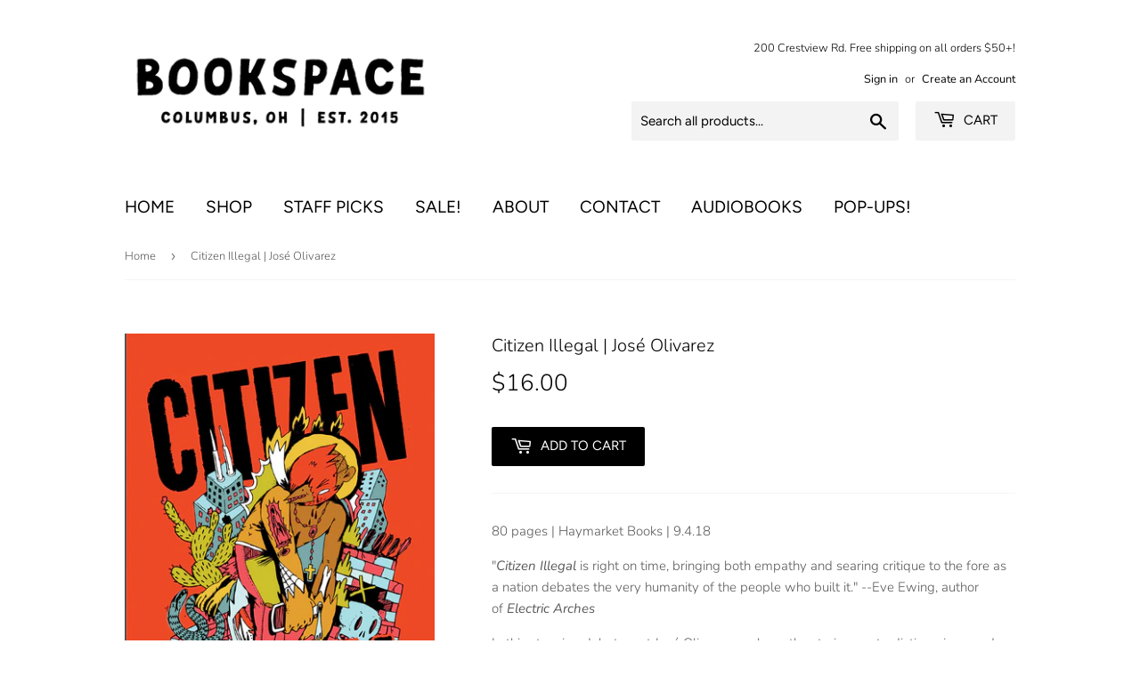

--- FILE ---
content_type: text/html; charset=utf-8
request_url: https://bookspacecolumbus.com/products/citizen-illegal-jose-olivarez
body_size: 15958
content:
<!doctype html>
<html class="no-touch no-js">
<head>
  <script>(function(H){H.className=H.className.replace(/\bno-js\b/,'js')})(document.documentElement)</script>
  <!-- Basic page needs ================================================== -->
  <meta charset="utf-8">
  <meta http-equiv="X-UA-Compatible" content="IE=edge,chrome=1">

  
  <link rel="shortcut icon" href="//bookspacecolumbus.com/cdn/shop/files/Bookspace_Logo_Favicon-05_32x32.png?v=1613557027" type="image/png" />
  

  <!-- Title and description ================================================== -->
  <title>
  Citizen Illegal | José Olivarez &ndash; Bookspace Columbus
  </title>

  
    <meta name="description" content="80 pages | Haymarket Books | 9.4.18 &quot;Citizen Illegal is right on time, bringing both empathy and searing critique to the fore as a nation debates the very humanity of the people who built it.&quot; --Eve Ewing, author of Electric Arches In this stunning debut, poet José Olivarez explores the stories, contradictions, joys, a">
  

  <!-- Product meta ================================================== -->
  <!-- /snippets/social-meta-tags.liquid -->




<meta property="og:site_name" content="Bookspace Columbus">
<meta property="og:url" content="https://bookspacecolumbus.com/products/citizen-illegal-jose-olivarez">
<meta property="og:title" content="Citizen Illegal | José Olivarez">
<meta property="og:type" content="product">
<meta property="og:description" content="80 pages | Haymarket Books | 9.4.18 &quot;Citizen Illegal is right on time, bringing both empathy and searing critique to the fore as a nation debates the very humanity of the people who built it.&quot; --Eve Ewing, author of Electric Arches In this stunning debut, poet José Olivarez explores the stories, contradictions, joys, a">

  <meta property="og:price:amount" content="16.00">
  <meta property="og:price:currency" content="USD">

<meta property="og:image" content="http://bookspacecolumbus.com/cdn/shop/products/CitizenIllegal_1200x1200.jpg?v=1668100298">
<meta property="og:image:secure_url" content="https://bookspacecolumbus.com/cdn/shop/products/CitizenIllegal_1200x1200.jpg?v=1668100298">


<meta name="twitter:card" content="summary_large_image">
<meta name="twitter:title" content="Citizen Illegal | José Olivarez">
<meta name="twitter:description" content="80 pages | Haymarket Books | 9.4.18 &quot;Citizen Illegal is right on time, bringing both empathy and searing critique to the fore as a nation debates the very humanity of the people who built it.&quot; --Eve Ewing, author of Electric Arches In this stunning debut, poet José Olivarez explores the stories, contradictions, joys, a">


  <!-- Helpers ================================================== -->
  <link rel="canonical" href="https://bookspacecolumbus.com/products/citizen-illegal-jose-olivarez">
  <meta name="viewport" content="width=device-width,initial-scale=1">

  <!-- CSS ================================================== -->
  <link href="//bookspacecolumbus.com/cdn/shop/t/4/assets/theme.scss.css?v=141818604976124339751765580150" rel="stylesheet" type="text/css" media="all" />

  <!-- Header hook for plugins ================================================== -->
  <script>window.performance && window.performance.mark && window.performance.mark('shopify.content_for_header.start');</script><meta id="shopify-digital-wallet" name="shopify-digital-wallet" content="/43562991768/digital_wallets/dialog">
<meta name="shopify-checkout-api-token" content="574106f08c130fd7c15377c7010bb280">
<meta id="in-context-paypal-metadata" data-shop-id="43562991768" data-venmo-supported="false" data-environment="production" data-locale="en_US" data-paypal-v4="true" data-currency="USD">
<link rel="alternate" type="application/json+oembed" href="https://bookspacecolumbus.com/products/citizen-illegal-jose-olivarez.oembed">
<script async="async" src="/checkouts/internal/preloads.js?locale=en-US"></script>
<link rel="preconnect" href="https://shop.app" crossorigin="anonymous">
<script async="async" src="https://shop.app/checkouts/internal/preloads.js?locale=en-US&shop_id=43562991768" crossorigin="anonymous"></script>
<script id="apple-pay-shop-capabilities" type="application/json">{"shopId":43562991768,"countryCode":"US","currencyCode":"USD","merchantCapabilities":["supports3DS"],"merchantId":"gid:\/\/shopify\/Shop\/43562991768","merchantName":"Bookspace Columbus","requiredBillingContactFields":["postalAddress","email"],"requiredShippingContactFields":["postalAddress","email"],"shippingType":"shipping","supportedNetworks":["visa","masterCard","amex","discover","elo","jcb"],"total":{"type":"pending","label":"Bookspace Columbus","amount":"1.00"},"shopifyPaymentsEnabled":true,"supportsSubscriptions":true}</script>
<script id="shopify-features" type="application/json">{"accessToken":"574106f08c130fd7c15377c7010bb280","betas":["rich-media-storefront-analytics"],"domain":"bookspacecolumbus.com","predictiveSearch":true,"shopId":43562991768,"locale":"en"}</script>
<script>var Shopify = Shopify || {};
Shopify.shop = "bookspace-columbus.myshopify.com";
Shopify.locale = "en";
Shopify.currency = {"active":"USD","rate":"1.0"};
Shopify.country = "US";
Shopify.theme = {"name":"Supply","id":105135767704,"schema_name":"Supply","schema_version":"8.9.24","theme_store_id":679,"role":"main"};
Shopify.theme.handle = "null";
Shopify.theme.style = {"id":null,"handle":null};
Shopify.cdnHost = "bookspacecolumbus.com/cdn";
Shopify.routes = Shopify.routes || {};
Shopify.routes.root = "/";</script>
<script type="module">!function(o){(o.Shopify=o.Shopify||{}).modules=!0}(window);</script>
<script>!function(o){function n(){var o=[];function n(){o.push(Array.prototype.slice.apply(arguments))}return n.q=o,n}var t=o.Shopify=o.Shopify||{};t.loadFeatures=n(),t.autoloadFeatures=n()}(window);</script>
<script>
  window.ShopifyPay = window.ShopifyPay || {};
  window.ShopifyPay.apiHost = "shop.app\/pay";
  window.ShopifyPay.redirectState = null;
</script>
<script id="shop-js-analytics" type="application/json">{"pageType":"product"}</script>
<script defer="defer" async type="module" src="//bookspacecolumbus.com/cdn/shopifycloud/shop-js/modules/v2/client.init-shop-cart-sync_IZsNAliE.en.esm.js"></script>
<script defer="defer" async type="module" src="//bookspacecolumbus.com/cdn/shopifycloud/shop-js/modules/v2/chunk.common_0OUaOowp.esm.js"></script>
<script type="module">
  await import("//bookspacecolumbus.com/cdn/shopifycloud/shop-js/modules/v2/client.init-shop-cart-sync_IZsNAliE.en.esm.js");
await import("//bookspacecolumbus.com/cdn/shopifycloud/shop-js/modules/v2/chunk.common_0OUaOowp.esm.js");

  window.Shopify.SignInWithShop?.initShopCartSync?.({"fedCMEnabled":true,"windoidEnabled":true});

</script>
<script>
  window.Shopify = window.Shopify || {};
  if (!window.Shopify.featureAssets) window.Shopify.featureAssets = {};
  window.Shopify.featureAssets['shop-js'] = {"shop-cart-sync":["modules/v2/client.shop-cart-sync_DLOhI_0X.en.esm.js","modules/v2/chunk.common_0OUaOowp.esm.js"],"init-fed-cm":["modules/v2/client.init-fed-cm_C6YtU0w6.en.esm.js","modules/v2/chunk.common_0OUaOowp.esm.js"],"shop-button":["modules/v2/client.shop-button_BCMx7GTG.en.esm.js","modules/v2/chunk.common_0OUaOowp.esm.js"],"shop-cash-offers":["modules/v2/client.shop-cash-offers_BT26qb5j.en.esm.js","modules/v2/chunk.common_0OUaOowp.esm.js","modules/v2/chunk.modal_CGo_dVj3.esm.js"],"init-windoid":["modules/v2/client.init-windoid_B9PkRMql.en.esm.js","modules/v2/chunk.common_0OUaOowp.esm.js"],"init-shop-email-lookup-coordinator":["modules/v2/client.init-shop-email-lookup-coordinator_DZkqjsbU.en.esm.js","modules/v2/chunk.common_0OUaOowp.esm.js"],"shop-toast-manager":["modules/v2/client.shop-toast-manager_Di2EnuM7.en.esm.js","modules/v2/chunk.common_0OUaOowp.esm.js"],"shop-login-button":["modules/v2/client.shop-login-button_BtqW_SIO.en.esm.js","modules/v2/chunk.common_0OUaOowp.esm.js","modules/v2/chunk.modal_CGo_dVj3.esm.js"],"avatar":["modules/v2/client.avatar_BTnouDA3.en.esm.js"],"pay-button":["modules/v2/client.pay-button_CWa-C9R1.en.esm.js","modules/v2/chunk.common_0OUaOowp.esm.js"],"init-shop-cart-sync":["modules/v2/client.init-shop-cart-sync_IZsNAliE.en.esm.js","modules/v2/chunk.common_0OUaOowp.esm.js"],"init-customer-accounts":["modules/v2/client.init-customer-accounts_DenGwJTU.en.esm.js","modules/v2/client.shop-login-button_BtqW_SIO.en.esm.js","modules/v2/chunk.common_0OUaOowp.esm.js","modules/v2/chunk.modal_CGo_dVj3.esm.js"],"init-shop-for-new-customer-accounts":["modules/v2/client.init-shop-for-new-customer-accounts_JdHXxpS9.en.esm.js","modules/v2/client.shop-login-button_BtqW_SIO.en.esm.js","modules/v2/chunk.common_0OUaOowp.esm.js","modules/v2/chunk.modal_CGo_dVj3.esm.js"],"init-customer-accounts-sign-up":["modules/v2/client.init-customer-accounts-sign-up_D6__K_p8.en.esm.js","modules/v2/client.shop-login-button_BtqW_SIO.en.esm.js","modules/v2/chunk.common_0OUaOowp.esm.js","modules/v2/chunk.modal_CGo_dVj3.esm.js"],"checkout-modal":["modules/v2/client.checkout-modal_C_ZQDY6s.en.esm.js","modules/v2/chunk.common_0OUaOowp.esm.js","modules/v2/chunk.modal_CGo_dVj3.esm.js"],"shop-follow-button":["modules/v2/client.shop-follow-button_XetIsj8l.en.esm.js","modules/v2/chunk.common_0OUaOowp.esm.js","modules/v2/chunk.modal_CGo_dVj3.esm.js"],"lead-capture":["modules/v2/client.lead-capture_DvA72MRN.en.esm.js","modules/v2/chunk.common_0OUaOowp.esm.js","modules/v2/chunk.modal_CGo_dVj3.esm.js"],"shop-login":["modules/v2/client.shop-login_ClXNxyh6.en.esm.js","modules/v2/chunk.common_0OUaOowp.esm.js","modules/v2/chunk.modal_CGo_dVj3.esm.js"],"payment-terms":["modules/v2/client.payment-terms_CNlwjfZz.en.esm.js","modules/v2/chunk.common_0OUaOowp.esm.js","modules/v2/chunk.modal_CGo_dVj3.esm.js"]};
</script>
<script>(function() {
  var isLoaded = false;
  function asyncLoad() {
    if (isLoaded) return;
    isLoaded = true;
    var urls = ["https:\/\/chimpstatic.com\/mcjs-connected\/js\/users\/8f6aae3bf8c9ce6896325fa05\/a760e6fba226c898ba26fae9d.js?shop=bookspace-columbus.myshopify.com"];
    for (var i = 0; i < urls.length; i++) {
      var s = document.createElement('script');
      s.type = 'text/javascript';
      s.async = true;
      s.src = urls[i];
      var x = document.getElementsByTagName('script')[0];
      x.parentNode.insertBefore(s, x);
    }
  };
  if(window.attachEvent) {
    window.attachEvent('onload', asyncLoad);
  } else {
    window.addEventListener('load', asyncLoad, false);
  }
})();</script>
<script id="__st">var __st={"a":43562991768,"offset":-18000,"reqid":"5fa4b426-625a-4824-81a6-ef18865c3701-1768472918","pageurl":"bookspacecolumbus.com\/products\/citizen-illegal-jose-olivarez","u":"95fbaf71ef81","p":"product","rtyp":"product","rid":7840229032183};</script>
<script>window.ShopifyPaypalV4VisibilityTracking = true;</script>
<script id="captcha-bootstrap">!function(){'use strict';const t='contact',e='account',n='new_comment',o=[[t,t],['blogs',n],['comments',n],[t,'customer']],c=[[e,'customer_login'],[e,'guest_login'],[e,'recover_customer_password'],[e,'create_customer']],r=t=>t.map((([t,e])=>`form[action*='/${t}']:not([data-nocaptcha='true']) input[name='form_type'][value='${e}']`)).join(','),a=t=>()=>t?[...document.querySelectorAll(t)].map((t=>t.form)):[];function s(){const t=[...o],e=r(t);return a(e)}const i='password',u='form_key',d=['recaptcha-v3-token','g-recaptcha-response','h-captcha-response',i],f=()=>{try{return window.sessionStorage}catch{return}},m='__shopify_v',_=t=>t.elements[u];function p(t,e,n=!1){try{const o=window.sessionStorage,c=JSON.parse(o.getItem(e)),{data:r}=function(t){const{data:e,action:n}=t;return t[m]||n?{data:e,action:n}:{data:t,action:n}}(c);for(const[e,n]of Object.entries(r))t.elements[e]&&(t.elements[e].value=n);n&&o.removeItem(e)}catch(o){console.error('form repopulation failed',{error:o})}}const l='form_type',E='cptcha';function T(t){t.dataset[E]=!0}const w=window,h=w.document,L='Shopify',v='ce_forms',y='captcha';let A=!1;((t,e)=>{const n=(g='f06e6c50-85a8-45c8-87d0-21a2b65856fe',I='https://cdn.shopify.com/shopifycloud/storefront-forms-hcaptcha/ce_storefront_forms_captcha_hcaptcha.v1.5.2.iife.js',D={infoText:'Protected by hCaptcha',privacyText:'Privacy',termsText:'Terms'},(t,e,n)=>{const o=w[L][v],c=o.bindForm;if(c)return c(t,g,e,D).then(n);var r;o.q.push([[t,g,e,D],n]),r=I,A||(h.body.append(Object.assign(h.createElement('script'),{id:'captcha-provider',async:!0,src:r})),A=!0)});var g,I,D;w[L]=w[L]||{},w[L][v]=w[L][v]||{},w[L][v].q=[],w[L][y]=w[L][y]||{},w[L][y].protect=function(t,e){n(t,void 0,e),T(t)},Object.freeze(w[L][y]),function(t,e,n,w,h,L){const[v,y,A,g]=function(t,e,n){const i=e?o:[],u=t?c:[],d=[...i,...u],f=r(d),m=r(i),_=r(d.filter((([t,e])=>n.includes(e))));return[a(f),a(m),a(_),s()]}(w,h,L),I=t=>{const e=t.target;return e instanceof HTMLFormElement?e:e&&e.form},D=t=>v().includes(t);t.addEventListener('submit',(t=>{const e=I(t);if(!e)return;const n=D(e)&&!e.dataset.hcaptchaBound&&!e.dataset.recaptchaBound,o=_(e),c=g().includes(e)&&(!o||!o.value);(n||c)&&t.preventDefault(),c&&!n&&(function(t){try{if(!f())return;!function(t){const e=f();if(!e)return;const n=_(t);if(!n)return;const o=n.value;o&&e.removeItem(o)}(t);const e=Array.from(Array(32),(()=>Math.random().toString(36)[2])).join('');!function(t,e){_(t)||t.append(Object.assign(document.createElement('input'),{type:'hidden',name:u})),t.elements[u].value=e}(t,e),function(t,e){const n=f();if(!n)return;const o=[...t.querySelectorAll(`input[type='${i}']`)].map((({name:t})=>t)),c=[...d,...o],r={};for(const[a,s]of new FormData(t).entries())c.includes(a)||(r[a]=s);n.setItem(e,JSON.stringify({[m]:1,action:t.action,data:r}))}(t,e)}catch(e){console.error('failed to persist form',e)}}(e),e.submit())}));const S=(t,e)=>{t&&!t.dataset[E]&&(n(t,e.some((e=>e===t))),T(t))};for(const o of['focusin','change'])t.addEventListener(o,(t=>{const e=I(t);D(e)&&S(e,y())}));const B=e.get('form_key'),M=e.get(l),P=B&&M;t.addEventListener('DOMContentLoaded',(()=>{const t=y();if(P)for(const e of t)e.elements[l].value===M&&p(e,B);[...new Set([...A(),...v().filter((t=>'true'===t.dataset.shopifyCaptcha))])].forEach((e=>S(e,t)))}))}(h,new URLSearchParams(w.location.search),n,t,e,['guest_login'])})(!0,!0)}();</script>
<script integrity="sha256-4kQ18oKyAcykRKYeNunJcIwy7WH5gtpwJnB7kiuLZ1E=" data-source-attribution="shopify.loadfeatures" defer="defer" src="//bookspacecolumbus.com/cdn/shopifycloud/storefront/assets/storefront/load_feature-a0a9edcb.js" crossorigin="anonymous"></script>
<script crossorigin="anonymous" defer="defer" src="//bookspacecolumbus.com/cdn/shopifycloud/storefront/assets/shopify_pay/storefront-65b4c6d7.js?v=20250812"></script>
<script data-source-attribution="shopify.dynamic_checkout.dynamic.init">var Shopify=Shopify||{};Shopify.PaymentButton=Shopify.PaymentButton||{isStorefrontPortableWallets:!0,init:function(){window.Shopify.PaymentButton.init=function(){};var t=document.createElement("script");t.src="https://bookspacecolumbus.com/cdn/shopifycloud/portable-wallets/latest/portable-wallets.en.js",t.type="module",document.head.appendChild(t)}};
</script>
<script data-source-attribution="shopify.dynamic_checkout.buyer_consent">
  function portableWalletsHideBuyerConsent(e){var t=document.getElementById("shopify-buyer-consent"),n=document.getElementById("shopify-subscription-policy-button");t&&n&&(t.classList.add("hidden"),t.setAttribute("aria-hidden","true"),n.removeEventListener("click",e))}function portableWalletsShowBuyerConsent(e){var t=document.getElementById("shopify-buyer-consent"),n=document.getElementById("shopify-subscription-policy-button");t&&n&&(t.classList.remove("hidden"),t.removeAttribute("aria-hidden"),n.addEventListener("click",e))}window.Shopify?.PaymentButton&&(window.Shopify.PaymentButton.hideBuyerConsent=portableWalletsHideBuyerConsent,window.Shopify.PaymentButton.showBuyerConsent=portableWalletsShowBuyerConsent);
</script>
<script data-source-attribution="shopify.dynamic_checkout.cart.bootstrap">document.addEventListener("DOMContentLoaded",(function(){function t(){return document.querySelector("shopify-accelerated-checkout-cart, shopify-accelerated-checkout")}if(t())Shopify.PaymentButton.init();else{new MutationObserver((function(e,n){t()&&(Shopify.PaymentButton.init(),n.disconnect())})).observe(document.body,{childList:!0,subtree:!0})}}));
</script>
<link id="shopify-accelerated-checkout-styles" rel="stylesheet" media="screen" href="https://bookspacecolumbus.com/cdn/shopifycloud/portable-wallets/latest/accelerated-checkout-backwards-compat.css" crossorigin="anonymous">
<style id="shopify-accelerated-checkout-cart">
        #shopify-buyer-consent {
  margin-top: 1em;
  display: inline-block;
  width: 100%;
}

#shopify-buyer-consent.hidden {
  display: none;
}

#shopify-subscription-policy-button {
  background: none;
  border: none;
  padding: 0;
  text-decoration: underline;
  font-size: inherit;
  cursor: pointer;
}

#shopify-subscription-policy-button::before {
  box-shadow: none;
}

      </style>

<script>window.performance && window.performance.mark && window.performance.mark('shopify.content_for_header.end');</script>

  
  

  <script src="//bookspacecolumbus.com/cdn/shop/t/4/assets/jquery-2.2.3.min.js?v=58211863146907186831594599425" type="text/javascript"></script>

  <script src="//bookspacecolumbus.com/cdn/shop/t/4/assets/lazysizes.min.js?v=8147953233334221341594599425" async="async"></script>
  <script src="//bookspacecolumbus.com/cdn/shop/t/4/assets/vendor.js?v=106177282645720727331594599428" defer="defer"></script>
  <script src="//bookspacecolumbus.com/cdn/shop/t/4/assets/theme.js?v=173476623164101215131595095486" defer="defer"></script>


<link href="https://monorail-edge.shopifysvc.com" rel="dns-prefetch">
<script>(function(){if ("sendBeacon" in navigator && "performance" in window) {try {var session_token_from_headers = performance.getEntriesByType('navigation')[0].serverTiming.find(x => x.name == '_s').description;} catch {var session_token_from_headers = undefined;}var session_cookie_matches = document.cookie.match(/_shopify_s=([^;]*)/);var session_token_from_cookie = session_cookie_matches && session_cookie_matches.length === 2 ? session_cookie_matches[1] : "";var session_token = session_token_from_headers || session_token_from_cookie || "";function handle_abandonment_event(e) {var entries = performance.getEntries().filter(function(entry) {return /monorail-edge.shopifysvc.com/.test(entry.name);});if (!window.abandonment_tracked && entries.length === 0) {window.abandonment_tracked = true;var currentMs = Date.now();var navigation_start = performance.timing.navigationStart;var payload = {shop_id: 43562991768,url: window.location.href,navigation_start,duration: currentMs - navigation_start,session_token,page_type: "product"};window.navigator.sendBeacon("https://monorail-edge.shopifysvc.com/v1/produce", JSON.stringify({schema_id: "online_store_buyer_site_abandonment/1.1",payload: payload,metadata: {event_created_at_ms: currentMs,event_sent_at_ms: currentMs}}));}}window.addEventListener('pagehide', handle_abandonment_event);}}());</script>
<script id="web-pixels-manager-setup">(function e(e,d,r,n,o){if(void 0===o&&(o={}),!Boolean(null===(a=null===(i=window.Shopify)||void 0===i?void 0:i.analytics)||void 0===a?void 0:a.replayQueue)){var i,a;window.Shopify=window.Shopify||{};var t=window.Shopify;t.analytics=t.analytics||{};var s=t.analytics;s.replayQueue=[],s.publish=function(e,d,r){return s.replayQueue.push([e,d,r]),!0};try{self.performance.mark("wpm:start")}catch(e){}var l=function(){var e={modern:/Edge?\/(1{2}[4-9]|1[2-9]\d|[2-9]\d{2}|\d{4,})\.\d+(\.\d+|)|Firefox\/(1{2}[4-9]|1[2-9]\d|[2-9]\d{2}|\d{4,})\.\d+(\.\d+|)|Chrom(ium|e)\/(9{2}|\d{3,})\.\d+(\.\d+|)|(Maci|X1{2}).+ Version\/(15\.\d+|(1[6-9]|[2-9]\d|\d{3,})\.\d+)([,.]\d+|)( \(\w+\)|)( Mobile\/\w+|) Safari\/|Chrome.+OPR\/(9{2}|\d{3,})\.\d+\.\d+|(CPU[ +]OS|iPhone[ +]OS|CPU[ +]iPhone|CPU IPhone OS|CPU iPad OS)[ +]+(15[._]\d+|(1[6-9]|[2-9]\d|\d{3,})[._]\d+)([._]\d+|)|Android:?[ /-](13[3-9]|1[4-9]\d|[2-9]\d{2}|\d{4,})(\.\d+|)(\.\d+|)|Android.+Firefox\/(13[5-9]|1[4-9]\d|[2-9]\d{2}|\d{4,})\.\d+(\.\d+|)|Android.+Chrom(ium|e)\/(13[3-9]|1[4-9]\d|[2-9]\d{2}|\d{4,})\.\d+(\.\d+|)|SamsungBrowser\/([2-9]\d|\d{3,})\.\d+/,legacy:/Edge?\/(1[6-9]|[2-9]\d|\d{3,})\.\d+(\.\d+|)|Firefox\/(5[4-9]|[6-9]\d|\d{3,})\.\d+(\.\d+|)|Chrom(ium|e)\/(5[1-9]|[6-9]\d|\d{3,})\.\d+(\.\d+|)([\d.]+$|.*Safari\/(?![\d.]+ Edge\/[\d.]+$))|(Maci|X1{2}).+ Version\/(10\.\d+|(1[1-9]|[2-9]\d|\d{3,})\.\d+)([,.]\d+|)( \(\w+\)|)( Mobile\/\w+|) Safari\/|Chrome.+OPR\/(3[89]|[4-9]\d|\d{3,})\.\d+\.\d+|(CPU[ +]OS|iPhone[ +]OS|CPU[ +]iPhone|CPU IPhone OS|CPU iPad OS)[ +]+(10[._]\d+|(1[1-9]|[2-9]\d|\d{3,})[._]\d+)([._]\d+|)|Android:?[ /-](13[3-9]|1[4-9]\d|[2-9]\d{2}|\d{4,})(\.\d+|)(\.\d+|)|Mobile Safari.+OPR\/([89]\d|\d{3,})\.\d+\.\d+|Android.+Firefox\/(13[5-9]|1[4-9]\d|[2-9]\d{2}|\d{4,})\.\d+(\.\d+|)|Android.+Chrom(ium|e)\/(13[3-9]|1[4-9]\d|[2-9]\d{2}|\d{4,})\.\d+(\.\d+|)|Android.+(UC? ?Browser|UCWEB|U3)[ /]?(15\.([5-9]|\d{2,})|(1[6-9]|[2-9]\d|\d{3,})\.\d+)\.\d+|SamsungBrowser\/(5\.\d+|([6-9]|\d{2,})\.\d+)|Android.+MQ{2}Browser\/(14(\.(9|\d{2,})|)|(1[5-9]|[2-9]\d|\d{3,})(\.\d+|))(\.\d+|)|K[Aa][Ii]OS\/(3\.\d+|([4-9]|\d{2,})\.\d+)(\.\d+|)/},d=e.modern,r=e.legacy,n=navigator.userAgent;return n.match(d)?"modern":n.match(r)?"legacy":"unknown"}(),u="modern"===l?"modern":"legacy",c=(null!=n?n:{modern:"",legacy:""})[u],f=function(e){return[e.baseUrl,"/wpm","/b",e.hashVersion,"modern"===e.buildTarget?"m":"l",".js"].join("")}({baseUrl:d,hashVersion:r,buildTarget:u}),m=function(e){var d=e.version,r=e.bundleTarget,n=e.surface,o=e.pageUrl,i=e.monorailEndpoint;return{emit:function(e){var a=e.status,t=e.errorMsg,s=(new Date).getTime(),l=JSON.stringify({metadata:{event_sent_at_ms:s},events:[{schema_id:"web_pixels_manager_load/3.1",payload:{version:d,bundle_target:r,page_url:o,status:a,surface:n,error_msg:t},metadata:{event_created_at_ms:s}}]});if(!i)return console&&console.warn&&console.warn("[Web Pixels Manager] No Monorail endpoint provided, skipping logging."),!1;try{return self.navigator.sendBeacon.bind(self.navigator)(i,l)}catch(e){}var u=new XMLHttpRequest;try{return u.open("POST",i,!0),u.setRequestHeader("Content-Type","text/plain"),u.send(l),!0}catch(e){return console&&console.warn&&console.warn("[Web Pixels Manager] Got an unhandled error while logging to Monorail."),!1}}}}({version:r,bundleTarget:l,surface:e.surface,pageUrl:self.location.href,monorailEndpoint:e.monorailEndpoint});try{o.browserTarget=l,function(e){var d=e.src,r=e.async,n=void 0===r||r,o=e.onload,i=e.onerror,a=e.sri,t=e.scriptDataAttributes,s=void 0===t?{}:t,l=document.createElement("script"),u=document.querySelector("head"),c=document.querySelector("body");if(l.async=n,l.src=d,a&&(l.integrity=a,l.crossOrigin="anonymous"),s)for(var f in s)if(Object.prototype.hasOwnProperty.call(s,f))try{l.dataset[f]=s[f]}catch(e){}if(o&&l.addEventListener("load",o),i&&l.addEventListener("error",i),u)u.appendChild(l);else{if(!c)throw new Error("Did not find a head or body element to append the script");c.appendChild(l)}}({src:f,async:!0,onload:function(){if(!function(){var e,d;return Boolean(null===(d=null===(e=window.Shopify)||void 0===e?void 0:e.analytics)||void 0===d?void 0:d.initialized)}()){var d=window.webPixelsManager.init(e)||void 0;if(d){var r=window.Shopify.analytics;r.replayQueue.forEach((function(e){var r=e[0],n=e[1],o=e[2];d.publishCustomEvent(r,n,o)})),r.replayQueue=[],r.publish=d.publishCustomEvent,r.visitor=d.visitor,r.initialized=!0}}},onerror:function(){return m.emit({status:"failed",errorMsg:"".concat(f," has failed to load")})},sri:function(e){var d=/^sha384-[A-Za-z0-9+/=]+$/;return"string"==typeof e&&d.test(e)}(c)?c:"",scriptDataAttributes:o}),m.emit({status:"loading"})}catch(e){m.emit({status:"failed",errorMsg:(null==e?void 0:e.message)||"Unknown error"})}}})({shopId: 43562991768,storefrontBaseUrl: "https://bookspacecolumbus.com",extensionsBaseUrl: "https://extensions.shopifycdn.com/cdn/shopifycloud/web-pixels-manager",monorailEndpoint: "https://monorail-edge.shopifysvc.com/unstable/produce_batch",surface: "storefront-renderer",enabledBetaFlags: ["2dca8a86"],webPixelsConfigList: [{"id":"shopify-app-pixel","configuration":"{}","eventPayloadVersion":"v1","runtimeContext":"STRICT","scriptVersion":"0450","apiClientId":"shopify-pixel","type":"APP","privacyPurposes":["ANALYTICS","MARKETING"]},{"id":"shopify-custom-pixel","eventPayloadVersion":"v1","runtimeContext":"LAX","scriptVersion":"0450","apiClientId":"shopify-pixel","type":"CUSTOM","privacyPurposes":["ANALYTICS","MARKETING"]}],isMerchantRequest: false,initData: {"shop":{"name":"Bookspace Columbus","paymentSettings":{"currencyCode":"USD"},"myshopifyDomain":"bookspace-columbus.myshopify.com","countryCode":"US","storefrontUrl":"https:\/\/bookspacecolumbus.com"},"customer":null,"cart":null,"checkout":null,"productVariants":[{"price":{"amount":16.0,"currencyCode":"USD"},"product":{"title":"Citizen Illegal | José Olivarez","vendor":"Bookspace Columbus","id":"7840229032183","untranslatedTitle":"Citizen Illegal | José Olivarez","url":"\/products\/citizen-illegal-jose-olivarez","type":""},"id":"43587892084983","image":{"src":"\/\/bookspacecolumbus.com\/cdn\/shop\/products\/CitizenIllegal.jpg?v=1668100298"},"sku":"CTZNLLGL","title":"Default Title","untranslatedTitle":"Default Title"}],"purchasingCompany":null},},"https://bookspacecolumbus.com/cdn","7cecd0b6w90c54c6cpe92089d5m57a67346",{"modern":"","legacy":""},{"shopId":"43562991768","storefrontBaseUrl":"https:\/\/bookspacecolumbus.com","extensionBaseUrl":"https:\/\/extensions.shopifycdn.com\/cdn\/shopifycloud\/web-pixels-manager","surface":"storefront-renderer","enabledBetaFlags":"[\"2dca8a86\"]","isMerchantRequest":"false","hashVersion":"7cecd0b6w90c54c6cpe92089d5m57a67346","publish":"custom","events":"[[\"page_viewed\",{}],[\"product_viewed\",{\"productVariant\":{\"price\":{\"amount\":16.0,\"currencyCode\":\"USD\"},\"product\":{\"title\":\"Citizen Illegal | José Olivarez\",\"vendor\":\"Bookspace Columbus\",\"id\":\"7840229032183\",\"untranslatedTitle\":\"Citizen Illegal | José Olivarez\",\"url\":\"\/products\/citizen-illegal-jose-olivarez\",\"type\":\"\"},\"id\":\"43587892084983\",\"image\":{\"src\":\"\/\/bookspacecolumbus.com\/cdn\/shop\/products\/CitizenIllegal.jpg?v=1668100298\"},\"sku\":\"CTZNLLGL\",\"title\":\"Default Title\",\"untranslatedTitle\":\"Default Title\"}}]]"});</script><script>
  window.ShopifyAnalytics = window.ShopifyAnalytics || {};
  window.ShopifyAnalytics.meta = window.ShopifyAnalytics.meta || {};
  window.ShopifyAnalytics.meta.currency = 'USD';
  var meta = {"product":{"id":7840229032183,"gid":"gid:\/\/shopify\/Product\/7840229032183","vendor":"Bookspace Columbus","type":"","handle":"citizen-illegal-jose-olivarez","variants":[{"id":43587892084983,"price":1600,"name":"Citizen Illegal | José Olivarez","public_title":null,"sku":"CTZNLLGL"}],"remote":false},"page":{"pageType":"product","resourceType":"product","resourceId":7840229032183,"requestId":"5fa4b426-625a-4824-81a6-ef18865c3701-1768472918"}};
  for (var attr in meta) {
    window.ShopifyAnalytics.meta[attr] = meta[attr];
  }
</script>
<script class="analytics">
  (function () {
    var customDocumentWrite = function(content) {
      var jquery = null;

      if (window.jQuery) {
        jquery = window.jQuery;
      } else if (window.Checkout && window.Checkout.$) {
        jquery = window.Checkout.$;
      }

      if (jquery) {
        jquery('body').append(content);
      }
    };

    var hasLoggedConversion = function(token) {
      if (token) {
        return document.cookie.indexOf('loggedConversion=' + token) !== -1;
      }
      return false;
    }

    var setCookieIfConversion = function(token) {
      if (token) {
        var twoMonthsFromNow = new Date(Date.now());
        twoMonthsFromNow.setMonth(twoMonthsFromNow.getMonth() + 2);

        document.cookie = 'loggedConversion=' + token + '; expires=' + twoMonthsFromNow;
      }
    }

    var trekkie = window.ShopifyAnalytics.lib = window.trekkie = window.trekkie || [];
    if (trekkie.integrations) {
      return;
    }
    trekkie.methods = [
      'identify',
      'page',
      'ready',
      'track',
      'trackForm',
      'trackLink'
    ];
    trekkie.factory = function(method) {
      return function() {
        var args = Array.prototype.slice.call(arguments);
        args.unshift(method);
        trekkie.push(args);
        return trekkie;
      };
    };
    for (var i = 0; i < trekkie.methods.length; i++) {
      var key = trekkie.methods[i];
      trekkie[key] = trekkie.factory(key);
    }
    trekkie.load = function(config) {
      trekkie.config = config || {};
      trekkie.config.initialDocumentCookie = document.cookie;
      var first = document.getElementsByTagName('script')[0];
      var script = document.createElement('script');
      script.type = 'text/javascript';
      script.onerror = function(e) {
        var scriptFallback = document.createElement('script');
        scriptFallback.type = 'text/javascript';
        scriptFallback.onerror = function(error) {
                var Monorail = {
      produce: function produce(monorailDomain, schemaId, payload) {
        var currentMs = new Date().getTime();
        var event = {
          schema_id: schemaId,
          payload: payload,
          metadata: {
            event_created_at_ms: currentMs,
            event_sent_at_ms: currentMs
          }
        };
        return Monorail.sendRequest("https://" + monorailDomain + "/v1/produce", JSON.stringify(event));
      },
      sendRequest: function sendRequest(endpointUrl, payload) {
        // Try the sendBeacon API
        if (window && window.navigator && typeof window.navigator.sendBeacon === 'function' && typeof window.Blob === 'function' && !Monorail.isIos12()) {
          var blobData = new window.Blob([payload], {
            type: 'text/plain'
          });

          if (window.navigator.sendBeacon(endpointUrl, blobData)) {
            return true;
          } // sendBeacon was not successful

        } // XHR beacon

        var xhr = new XMLHttpRequest();

        try {
          xhr.open('POST', endpointUrl);
          xhr.setRequestHeader('Content-Type', 'text/plain');
          xhr.send(payload);
        } catch (e) {
          console.log(e);
        }

        return false;
      },
      isIos12: function isIos12() {
        return window.navigator.userAgent.lastIndexOf('iPhone; CPU iPhone OS 12_') !== -1 || window.navigator.userAgent.lastIndexOf('iPad; CPU OS 12_') !== -1;
      }
    };
    Monorail.produce('monorail-edge.shopifysvc.com',
      'trekkie_storefront_load_errors/1.1',
      {shop_id: 43562991768,
      theme_id: 105135767704,
      app_name: "storefront",
      context_url: window.location.href,
      source_url: "//bookspacecolumbus.com/cdn/s/trekkie.storefront.cd680fe47e6c39ca5d5df5f0a32d569bc48c0f27.min.js"});

        };
        scriptFallback.async = true;
        scriptFallback.src = '//bookspacecolumbus.com/cdn/s/trekkie.storefront.cd680fe47e6c39ca5d5df5f0a32d569bc48c0f27.min.js';
        first.parentNode.insertBefore(scriptFallback, first);
      };
      script.async = true;
      script.src = '//bookspacecolumbus.com/cdn/s/trekkie.storefront.cd680fe47e6c39ca5d5df5f0a32d569bc48c0f27.min.js';
      first.parentNode.insertBefore(script, first);
    };
    trekkie.load(
      {"Trekkie":{"appName":"storefront","development":false,"defaultAttributes":{"shopId":43562991768,"isMerchantRequest":null,"themeId":105135767704,"themeCityHash":"9141299696331541907","contentLanguage":"en","currency":"USD","eventMetadataId":"bd278e59-9271-447c-8e9e-49c2b5d92553"},"isServerSideCookieWritingEnabled":true,"monorailRegion":"shop_domain","enabledBetaFlags":["65f19447"]},"Session Attribution":{},"S2S":{"facebookCapiEnabled":false,"source":"trekkie-storefront-renderer","apiClientId":580111}}
    );

    var loaded = false;
    trekkie.ready(function() {
      if (loaded) return;
      loaded = true;

      window.ShopifyAnalytics.lib = window.trekkie;

      var originalDocumentWrite = document.write;
      document.write = customDocumentWrite;
      try { window.ShopifyAnalytics.merchantGoogleAnalytics.call(this); } catch(error) {};
      document.write = originalDocumentWrite;

      window.ShopifyAnalytics.lib.page(null,{"pageType":"product","resourceType":"product","resourceId":7840229032183,"requestId":"5fa4b426-625a-4824-81a6-ef18865c3701-1768472918","shopifyEmitted":true});

      var match = window.location.pathname.match(/checkouts\/(.+)\/(thank_you|post_purchase)/)
      var token = match? match[1]: undefined;
      if (!hasLoggedConversion(token)) {
        setCookieIfConversion(token);
        window.ShopifyAnalytics.lib.track("Viewed Product",{"currency":"USD","variantId":43587892084983,"productId":7840229032183,"productGid":"gid:\/\/shopify\/Product\/7840229032183","name":"Citizen Illegal | José Olivarez","price":"16.00","sku":"CTZNLLGL","brand":"Bookspace Columbus","variant":null,"category":"","nonInteraction":true,"remote":false},undefined,undefined,{"shopifyEmitted":true});
      window.ShopifyAnalytics.lib.track("monorail:\/\/trekkie_storefront_viewed_product\/1.1",{"currency":"USD","variantId":43587892084983,"productId":7840229032183,"productGid":"gid:\/\/shopify\/Product\/7840229032183","name":"Citizen Illegal | José Olivarez","price":"16.00","sku":"CTZNLLGL","brand":"Bookspace Columbus","variant":null,"category":"","nonInteraction":true,"remote":false,"referer":"https:\/\/bookspacecolumbus.com\/products\/citizen-illegal-jose-olivarez"});
      }
    });


        var eventsListenerScript = document.createElement('script');
        eventsListenerScript.async = true;
        eventsListenerScript.src = "//bookspacecolumbus.com/cdn/shopifycloud/storefront/assets/shop_events_listener-3da45d37.js";
        document.getElementsByTagName('head')[0].appendChild(eventsListenerScript);

})();</script>
<script
  defer
  src="https://bookspacecolumbus.com/cdn/shopifycloud/perf-kit/shopify-perf-kit-3.0.3.min.js"
  data-application="storefront-renderer"
  data-shop-id="43562991768"
  data-render-region="gcp-us-central1"
  data-page-type="product"
  data-theme-instance-id="105135767704"
  data-theme-name="Supply"
  data-theme-version="8.9.24"
  data-monorail-region="shop_domain"
  data-resource-timing-sampling-rate="10"
  data-shs="true"
  data-shs-beacon="true"
  data-shs-export-with-fetch="true"
  data-shs-logs-sample-rate="1"
  data-shs-beacon-endpoint="https://bookspacecolumbus.com/api/collect"
></script>
</head>

<body id="citizen-illegal-jose-olivarez" class="template-product">

  <div id="shopify-section-header" class="shopify-section header-section"><header class="site-header" role="banner" data-section-id="header" data-section-type="header-section">
  <div class="wrapper">

    <div class="grid--full">
      <div class="grid-item large--one-half">
        
          <div class="h1 header-logo" itemscope itemtype="http://schema.org/Organization">
        
          
          

          <a href="/" itemprop="url">
            <div class="lazyload__image-wrapper no-js header-logo__image" style="max-width:350px;">
              <div style="padding-top:32.407407407407405%;">
                <img class="lazyload js"
                  data-src="//bookspacecolumbus.com/cdn/shop/files/Bookspace_Logo-New-08_{width}x.png?v=1613557027"
                  data-widths="[180, 360, 540, 720, 900, 1080, 1296, 1512, 1728, 2048]"
                  data-aspectratio="3.085714285714286"
                  data-sizes="auto"
                  alt="Bookspace Columbus"
                  style="width:350px;">
              </div>
            </div>
            <noscript>
              
              <img src="//bookspacecolumbus.com/cdn/shop/files/Bookspace_Logo-New-08_350x.png?v=1613557027"
                srcset="//bookspacecolumbus.com/cdn/shop/files/Bookspace_Logo-New-08_350x.png?v=1613557027 1x, //bookspacecolumbus.com/cdn/shop/files/Bookspace_Logo-New-08_350x@2x.png?v=1613557027 2x"
                alt="Bookspace Columbus"
                itemprop="logo"
                style="max-width:350px;">
            </noscript>
          </a>
          
        
          </div>
        
      </div>

      <div class="grid-item large--one-half text-center large--text-right">
        
          <div class="site-header--text-links">
            
              

                <p>200 Crestview Rd. Free shipping on all orders $50+!</p>

              
            

            
              <span class="site-header--meta-links medium-down--hide">
                
                  <a href="/account/login" id="customer_login_link">Sign in</a>
                  <span class="site-header--spacer">or</span>
                  <a href="/account/register" id="customer_register_link">Create an Account</a>
                
              </span>
            
          </div>

          <br class="medium-down--hide">
        

        <form action="/search" method="get" class="search-bar" role="search">
  <input type="hidden" name="type" value="product">

  <input type="search" name="q" value="" placeholder="Search all products..." aria-label="Search all products...">
  <button type="submit" class="search-bar--submit icon-fallback-text">
    <span class="icon icon-search" aria-hidden="true"></span>
    <span class="fallback-text">Search</span>
  </button>
</form>


        <a href="/cart" class="header-cart-btn cart-toggle">
          <span class="icon icon-cart"></span>
          Cart <span class="cart-count cart-badge--desktop hidden-count">0</span>
        </a>
      </div>
    </div>

  </div>
</header>

<div id="mobileNavBar">
  <div class="display-table-cell">
    <button class="menu-toggle mobileNavBar-link" aria-controls="navBar" aria-expanded="false"><span class="icon icon-hamburger" aria-hidden="true"></span>Menu</button>
  </div>
  <div class="display-table-cell">
    <a href="/cart" class="cart-toggle mobileNavBar-link">
      <span class="icon icon-cart"></span>
      Cart <span class="cart-count hidden-count">0</span>
    </a>
  </div>
</div>

<nav class="nav-bar" id="navBar" role="navigation">
  <div class="wrapper">
    <form action="/search" method="get" class="search-bar" role="search">
  <input type="hidden" name="type" value="product">

  <input type="search" name="q" value="" placeholder="Search all products..." aria-label="Search all products...">
  <button type="submit" class="search-bar--submit icon-fallback-text">
    <span class="icon icon-search" aria-hidden="true"></span>
    <span class="fallback-text">Search</span>
  </button>
</form>

    <ul class="mobile-nav" id="MobileNav">
  
  
    
      <li>
        <a
          href="/"
          class="mobile-nav--link"
          data-meganav-type="child"
          >
            Home
        </a>
      </li>
    
  
    
      <li>
        <a
          href="/collections/shop-all"
          class="mobile-nav--link"
          data-meganav-type="child"
          >
            Shop
        </a>
      </li>
    
  
    
      <li>
        <a
          href="https://bookspacecolumbus.com/collections/shop-all/staff-picks"
          class="mobile-nav--link"
          data-meganav-type="child"
          >
            Staff Picks
        </a>
      </li>
    
  
    
      <li>
        <a
          href="https://bookspacecolumbus.com/collections/shop-all/sale-discounts"
          class="mobile-nav--link"
          data-meganav-type="child"
          >
            Sale!
        </a>
      </li>
    
  
    
      <li>
        <a
          href="/pages/about"
          class="mobile-nav--link"
          data-meganav-type="child"
          >
            About
        </a>
      </li>
    
  
    
      <li>
        <a
          href="/pages/contact"
          class="mobile-nav--link"
          data-meganav-type="child"
          >
            Contact
        </a>
      </li>
    
  
    
      <li>
        <a
          href="https://libro.fm/bookspacecolumbus"
          class="mobile-nav--link"
          data-meganav-type="child"
          >
            Audiobooks
        </a>
      </li>
    
  
    
      <li>
        <a
          href="/pages/calendar"
          class="mobile-nav--link"
          data-meganav-type="child"
          >
            Pop-Ups!
        </a>
      </li>
    
  

  
    
      <li class="customer-navlink large--hide"><a href="/account/login" id="customer_login_link">Sign in</a></li>
      <li class="customer-navlink large--hide"><a href="/account/register" id="customer_register_link">Create an Account</a></li>
    
  
</ul>

    <ul class="site-nav" id="AccessibleNav">
  
  
    
      <li>
        <a
          href="/"
          class="site-nav--link"
          data-meganav-type="child"
          >
            Home
        </a>
      </li>
    
  
    
      <li>
        <a
          href="/collections/shop-all"
          class="site-nav--link"
          data-meganav-type="child"
          >
            Shop
        </a>
      </li>
    
  
    
      <li>
        <a
          href="https://bookspacecolumbus.com/collections/shop-all/staff-picks"
          class="site-nav--link"
          data-meganav-type="child"
          >
            Staff Picks
        </a>
      </li>
    
  
    
      <li>
        <a
          href="https://bookspacecolumbus.com/collections/shop-all/sale-discounts"
          class="site-nav--link"
          data-meganav-type="child"
          >
            Sale!
        </a>
      </li>
    
  
    
      <li>
        <a
          href="/pages/about"
          class="site-nav--link"
          data-meganav-type="child"
          >
            About
        </a>
      </li>
    
  
    
      <li>
        <a
          href="/pages/contact"
          class="site-nav--link"
          data-meganav-type="child"
          >
            Contact
        </a>
      </li>
    
  
    
      <li>
        <a
          href="https://libro.fm/bookspacecolumbus"
          class="site-nav--link"
          data-meganav-type="child"
          >
            Audiobooks
        </a>
      </li>
    
  
    
      <li>
        <a
          href="/pages/calendar"
          class="site-nav--link"
          data-meganav-type="child"
          >
            Pop-Ups!
        </a>
      </li>
    
  

  
    
      <li class="customer-navlink large--hide"><a href="/account/login" id="customer_login_link">Sign in</a></li>
      <li class="customer-navlink large--hide"><a href="/account/register" id="customer_register_link">Create an Account</a></li>
    
  
</ul>

  </div>
</nav>




</div>

  <main class="wrapper main-content" role="main">

    

<div id="shopify-section-product-template" class="shopify-section product-template-section"><div id="ProductSection" data-section-id="product-template" data-section-type="product-template" data-zoom-toggle="zoom-in" data-zoom-enabled="false" data-related-enabled="" data-social-sharing="" data-show-compare-at-price="false" data-stock="false" data-incoming-transfer="false" data-ajax-cart-method="modal">





<nav class="breadcrumb" role="navigation" aria-label="breadcrumbs">
  <a href="/" title="Back to the frontpage">Home</a>

  

    
    <span class="divider" aria-hidden="true">&rsaquo;</span>
    <span class="breadcrumb--truncate">Citizen Illegal | José Olivarez</span>

  
</nav>








  <style>
    .selector-wrapper select, .product-variants select {
      margin-bottom: 13px;
    }
  </style>


<div class="grid" itemscope itemtype="http://schema.org/Product">
  <meta itemprop="url" content="https://bookspacecolumbus.com/products/citizen-illegal-jose-olivarez">
  <meta itemprop="image" content="//bookspacecolumbus.com/cdn/shop/products/CitizenIllegal_grande.jpg?v=1668100298">

  <div class="grid-item large--two-fifths">
    <div class="grid">
      <div class="grid-item large--eleven-twelfths text-center">
        <div class="product-photo-container" id="productPhotoContainer-product-template">
          
          
<div id="productPhotoWrapper-product-template-38498088681719" class="lazyload__image-wrapper" data-image-id="38498088681719" style="max-width: 665.2px">
              <div class="no-js product__image-wrapper" style="padding-top:153.9386650631389%;">
                <img id=""
                  
                  src="//bookspacecolumbus.com/cdn/shop/products/CitizenIllegal_300x300.jpg?v=1668100298"
                  
                  class="lazyload no-js lazypreload"
                  data-src="//bookspacecolumbus.com/cdn/shop/products/CitizenIllegal_{width}x.jpg?v=1668100298"
                  data-widths="[180, 360, 540, 720, 900, 1080, 1296, 1512, 1728, 2048]"
                  data-aspectratio="0.649609375"
                  data-sizes="auto"
                  alt="Citizen Illegal | José Olivarez"
                  >
              </div>
            </div>
            
              <noscript>
                <img src="//bookspacecolumbus.com/cdn/shop/products/CitizenIllegal_580x.jpg?v=1668100298"
                  srcset="//bookspacecolumbus.com/cdn/shop/products/CitizenIllegal_580x.jpg?v=1668100298 1x, //bookspacecolumbus.com/cdn/shop/products/CitizenIllegal_580x@2x.jpg?v=1668100298 2x"
                  alt="Citizen Illegal | José Olivarez" style="opacity:1;">
              </noscript>
            
          
        </div>

        

      </div>
    </div>
  </div>

  <div class="grid-item large--three-fifths">

    <h1 class="h2" itemprop="name">Citizen Illegal | José Olivarez</h1>

    

    <div itemprop="offers" itemscope itemtype="http://schema.org/Offer">

      

      <meta itemprop="priceCurrency" content="USD">
      <meta itemprop="price" content="16.0">

      <ul class="inline-list product-meta" data-price>
        <li>
          <span id="productPrice-product-template" class="h1">
            





<small aria-hidden="true">$16.00</small>
<span class="visually-hidden">$16.00</span>

          </span>
          <div class="product-price-unit " data-unit-price-container>
  <span class="visually-hidden">Unit price</span><span data-unit-price></span><span aria-hidden="true">/</span><span class="visually-hidden">&nbsp;per&nbsp;</span><span data-unit-price-base-unit><span></span></span>
</div>

        </li>
        
        
      </ul><hr id="variantBreak" class="hr--clear hr--small">

      <link itemprop="availability" href="http://schema.org/InStock">

      
<form method="post" action="/cart/add" id="addToCartForm-product-template" accept-charset="UTF-8" class="addToCartForm
" enctype="multipart/form-data" data-product-form=""><input type="hidden" name="form_type" value="product" /><input type="hidden" name="utf8" value="✓" />
        <select name="id" id="productSelect-product-template" class="product-variants product-variants-product-template">
          
            

              <option  selected="selected"  data-sku="CTZNLLGL" value="43587892084983">Default Title - $16.00 USD</option>

            
          
        </select>

        

        

        

        <div class="payment-buttons payment-buttons--small">
          <button type="submit" name="add" id="addToCart-product-template" class="btn btn--add-to-cart">
            <span class="icon icon-cart"></span>
            <span id="addToCartText-product-template">Add to Cart</span>
          </button>

          
        </div>
      <input type="hidden" name="product-id" value="7840229032183" /><input type="hidden" name="section-id" value="product-template" /></form>

      <hr class="">
    </div>

    <div class="product-description rte" itemprop="description">
      <p>80 pages | Haymarket Books | 9.4.18</p>
<p>"<em>Citizen Illegal</em><span> </span>is right on time, bringing both empathy and searing critique to the fore as a nation debates the very humanity of the people who built it." --Eve Ewing, author of<span> </span><em>Electric Arches</em></p>
<p>In this stunning debut, poet José Olivarez explores the stories, contradictions, joys, and sorrows that embody life in the spaces between Mexico and America. He paints vivid portraits of good kids, bad kids, families clinging to hope, life after the steel mills, gentrifying barrios, and everything in between. Drawing on the rich traditions of Latinx and Chicago writers like Sandra Cisneros and Gwendolyn Brooks, Olivarez creates a home out of life in the in-between. Combining wry humor with potent emotional force, Olivarez takes on complex issues of race, ethnicity, gender, class, and immigration using an everyday language that invites the reader in. Olivarez has a unique voice that makes him a poet to watch.</p>
<p><strong>José Olivarez<span> </span></strong>is the son of Mexican immigrants. He is a co-host of the podcast, The Poetry Gods. A winner of fellowships from Poets House, The Bronx Council On The Arts, The Poetry Foundation, and The Conversation Literary Festival, his work has been published in<span> </span><em>The BreakBeat Poets<span> </span></em>and elsewhere. He is the Marketing Manager at Young Chicago Authors.</p>
    </div>

    

  </div>
</div>


  
  




  <hr>
  <h2 class="h1">We Also Recommend</h2>
  <div class="grid-uniform">
    
    
    
      
        
          











<div class="grid-item large--one-fifth medium--one-third small--one-half">

  <a href="/collections/shop-new-arrivals-restocks/products/hooked-chair-rugs-the-art-and-stories-of-annie-kennedy-jane-hutcheson" class="product-grid-item">
    <div class="product-grid-image">
      <div class="product-grid-image--centered">
        

        
<div class="lazyload__image-wrapper no-js" style="max-width: 93.39080459770115px">
            <div style="padding-top:133.84615384615384%;">
              <img
                class="lazyload no-js"
                data-src="//bookspacecolumbus.com/cdn/shop/files/ChairRugsCover-Final_{width}x.jpg?v=1768059465"
                data-widths="[125, 180, 360, 540, 720, 900, 1080, 1296, 1512, 1728, 2048]"
                data-aspectratio="0.7471264367816092"
                data-sizes="auto"
                alt="Hooked Chair Rugs: The Art and Stories of Annie Kennedy | Jane Hutcheson (PRE-ORDER)"
                >
            </div>
          </div>
          <noscript>
           <img src="//bookspacecolumbus.com/cdn/shop/files/ChairRugsCover-Final_580x.jpg?v=1768059465"
             srcset="//bookspacecolumbus.com/cdn/shop/files/ChairRugsCover-Final_580x.jpg?v=1768059465 1x, //bookspacecolumbus.com/cdn/shop/files/ChairRugsCover-Final_580x@2x.jpg?v=1768059465 2x"
             alt="Hooked Chair Rugs: The Art and Stories of Annie Kennedy | Jane Hutcheson (PRE-ORDER)" style="opacity:1;">
         </noscript>

        
      </div>
    </div>

    <p>Hooked Chair Rugs: The Art and Stories of Annie Kennedy | Jane Hutcheson (PRE-ORDER)</p>

    <div class="product-item--price">
      <span class="h1 medium--left">
        
          <span class="visually-hidden">Regular price</span>
        
        





<small aria-hidden="true">$30.95</small>
<span class="visually-hidden">$30.95</span>

        
      </span></div>
    

    
  </a>

</div>

        
      
    
      
        
          











<div class="grid-item large--one-fifth medium--one-third small--one-half">

  <a href="/collections/shop-new-arrivals-restocks/products/the-wild-edge-of-sorrow-rituals-of-renewal-and-the-sacred-work-of-grief-francis-weller" class="product-grid-item">
    <div class="product-grid-image">
      <div class="product-grid-image--centered">
        

        
<div class="lazyload__image-wrapper no-js" style="max-width: 80.83333333333333px">
            <div style="padding-top:154.63917525773195%;">
              <img
                class="lazyload no-js"
                data-src="//bookspacecolumbus.com/cdn/shop/files/TheWildEdgeofSorrowRitualsofRenewalandtheSacredWorkofGrief_{width}x.jpg?v=1767801187"
                data-widths="[125, 180, 360, 540, 720, 900, 1080, 1296, 1512, 1728, 2048]"
                data-aspectratio="0.6466666666666666"
                data-sizes="auto"
                alt="The Wild Edge of Sorrow: Rituals of Renewal and the Sacred Work of Grief | Francis Weller"
                >
            </div>
          </div>
          <noscript>
           <img src="//bookspacecolumbus.com/cdn/shop/files/TheWildEdgeofSorrowRitualsofRenewalandtheSacredWorkofGrief_580x.jpg?v=1767801187"
             srcset="//bookspacecolumbus.com/cdn/shop/files/TheWildEdgeofSorrowRitualsofRenewalandtheSacredWorkofGrief_580x.jpg?v=1767801187 1x, //bookspacecolumbus.com/cdn/shop/files/TheWildEdgeofSorrowRitualsofRenewalandtheSacredWorkofGrief_580x@2x.jpg?v=1767801187 2x"
             alt="The Wild Edge of Sorrow: Rituals of Renewal and the Sacred Work of Grief | Francis Weller" style="opacity:1;">
         </noscript>

        
      </div>
    </div>

    <p>The Wild Edge of Sorrow: Rituals of Renewal and the Sacred Work of Grief | Francis Weller</p>

    <div class="product-item--price">
      <span class="h1 medium--left">
        
          <span class="visually-hidden">Regular price</span>
        
        





<small aria-hidden="true">$19.95</small>
<span class="visually-hidden">$19.95</span>

        
      </span></div>
    

    
  </a>

</div>

        
      
    
      
        
          











<div class="grid-item large--one-fifth medium--one-third small--one-half">

  <a href="/collections/shop-new-arrivals-restocks/products/a-clean-hell-anarchy-and-abolition-in-americas-most-notorious-dungeon-eric-king" class="product-grid-item">
    <div class="product-grid-image">
      <div class="product-grid-image--centered">
        

        
<div class="lazyload__image-wrapper no-js" style="max-width: 83.375px">
            <div style="padding-top:149.92503748125935%;">
              <img
                class="lazyload no-js"
                data-src="//bookspacecolumbus.com/cdn/shop/files/ACleanHell-AnarchyandAbolitioninAmerica_sMostNotoriousDungeon_{width}x.jpg?v=1767583267"
                data-widths="[125, 180, 360, 540, 720, 900, 1080, 1296, 1512, 1728, 2048]"
                data-aspectratio="0.667"
                data-sizes="auto"
                alt="A Clean Hell: Anarchy and Abolition in America&#39;s Most Notorious Dungeon | Eric King (PRE-ORDER 1/20/26)"
                >
            </div>
          </div>
          <noscript>
           <img src="//bookspacecolumbus.com/cdn/shop/files/ACleanHell-AnarchyandAbolitioninAmerica_sMostNotoriousDungeon_580x.jpg?v=1767583267"
             srcset="//bookspacecolumbus.com/cdn/shop/files/ACleanHell-AnarchyandAbolitioninAmerica_sMostNotoriousDungeon_580x.jpg?v=1767583267 1x, //bookspacecolumbus.com/cdn/shop/files/ACleanHell-AnarchyandAbolitioninAmerica_sMostNotoriousDungeon_580x@2x.jpg?v=1767583267 2x"
             alt="A Clean Hell: Anarchy and Abolition in America's Most Notorious Dungeon | Eric King (PRE-ORDER 1/20/26)" style="opacity:1;">
         </noscript>

        
      </div>
    </div>

    <p>A Clean Hell: Anarchy and Abolition in America's Most Notorious Dungeon | Eric King (PRE-ORDER 1/20/26)</p>

    <div class="product-item--price">
      <span class="h1 medium--left">
        
          <span class="visually-hidden">Regular price</span>
        
        





<small aria-hidden="true">$22.95</small>
<span class="visually-hidden">$22.95</span>

        
      </span></div>
    

    
  </a>

</div>

        
      
    
      
        
          











<div class="grid-item large--one-fifth medium--one-third small--one-half">

  <a href="/collections/shop-new-arrivals-restocks/products/the-amazing-generation-your-guide-to-fun-and-freedom-in-a-screen-filled-world-jonathan-haidt-catherine-price-cynthia-yuan-chang" class="product-grid-item">
    <div class="product-grid-image">
      <div class="product-grid-image--centered">
        

        
<div class="lazyload__image-wrapper no-js" style="max-width: 83.33333333333333px">
            <div style="padding-top:150.00000000000003%;">
              <img
                class="lazyload no-js"
                data-src="//bookspacecolumbus.com/cdn/shop/files/TheAmazingGenerationYourGuidetoFunandFreedominaScreen-FilledWorld_{width}x.jpg?v=1766618572"
                data-widths="[125, 180, 360, 540, 720, 900, 1080, 1296, 1512, 1728, 2048]"
                data-aspectratio="0.6666666666666666"
                data-sizes="auto"
                alt="The Amazing Generation: Your Guide to Fun and Freedom in a Screen-Filled World | Jonathan Haidt, Catherine Price &amp; Cynthia Yuan Chang"
                >
            </div>
          </div>
          <noscript>
           <img src="//bookspacecolumbus.com/cdn/shop/files/TheAmazingGenerationYourGuidetoFunandFreedominaScreen-FilledWorld_580x.jpg?v=1766618572"
             srcset="//bookspacecolumbus.com/cdn/shop/files/TheAmazingGenerationYourGuidetoFunandFreedominaScreen-FilledWorld_580x.jpg?v=1766618572 1x, //bookspacecolumbus.com/cdn/shop/files/TheAmazingGenerationYourGuidetoFunandFreedominaScreen-FilledWorld_580x@2x.jpg?v=1766618572 2x"
             alt="The Amazing Generation: Your Guide to Fun and Freedom in a Screen-Filled World | Jonathan Haidt, Catherine Price & Cynthia Yuan Chang" style="opacity:1;">
         </noscript>

        
      </div>
    </div>

    <p>The Amazing Generation: Your Guide to Fun and Freedom in a Screen-Filled World | Jonathan Haidt, Catherine Price & Cynthia Yuan Chang</p>

    <div class="product-item--price">
      <span class="h1 medium--left">
        
          <span class="visually-hidden">Regular price</span>
        
        





<small aria-hidden="true">$14.99</small>
<span class="visually-hidden">$14.99</span>

        
      </span></div>
    

    
  </a>

</div>

        
      
    
      
        
          











<div class="grid-item large--one-fifth medium--one-third small--one-half">

  <a href="/collections/shop-new-arrivals-restocks/products/incredible-cats-of-glen-echo-vol-1-ashley-hope-perez" class="product-grid-item">
    <div class="product-grid-image">
      <div class="product-grid-image--centered">
        

        
<div class="lazyload__image-wrapper no-js" style="max-width: 81.61314984709482px">
            <div style="padding-top:153.16159250585477%;">
              <img
                class="lazyload no-js"
                data-src="//bookspacecolumbus.com/cdn/shop/files/incrediblecatsofglenechovol1cover_{width}x.jpg?v=1766617993"
                data-widths="[125, 180, 360, 540, 720, 900, 1080, 1296, 1512, 1728, 2048]"
                data-aspectratio="0.6529051987767585"
                data-sizes="auto"
                alt="Incredible Cats of Glen Echo, Vol. 1 | Ashley Hope Pérez"
                >
            </div>
          </div>
          <noscript>
           <img src="//bookspacecolumbus.com/cdn/shop/files/incrediblecatsofglenechovol1cover_580x.jpg?v=1766617993"
             srcset="//bookspacecolumbus.com/cdn/shop/files/incrediblecatsofglenechovol1cover_580x.jpg?v=1766617993 1x, //bookspacecolumbus.com/cdn/shop/files/incrediblecatsofglenechovol1cover_580x@2x.jpg?v=1766617993 2x"
             alt="Incredible Cats of Glen Echo, Vol. 1 | Ashley Hope Pérez" style="opacity:1;">
         </noscript>

        
      </div>
    </div>

    <p>Incredible Cats of Glen Echo, Vol. 1 | Ashley Hope Pérez</p>

    <div class="product-item--price">
      <span class="h1 medium--left">
        
          <span class="visually-hidden">Regular price</span>
        
        





<small aria-hidden="true">$8.00</small>
<span class="visually-hidden">$8.00</span>

        
      </span></div>
    

    
  </a>

</div>

        
      
    
      
        
      
    
  </div>







  <script type="application/json" id="ProductJson-product-template">
    {"id":7840229032183,"title":"Citizen Illegal | José Olivarez","handle":"citizen-illegal-jose-olivarez","description":"\u003cp\u003e80 pages | Haymarket Books | 9.4.18\u003c\/p\u003e\n\u003cp\u003e\"\u003cem\u003eCitizen Illegal\u003c\/em\u003e\u003cspan\u003e \u003c\/span\u003eis right on time, bringing both empathy and searing critique to the fore as a nation debates the very humanity of the people who built it.\" --Eve Ewing, author of\u003cspan\u003e \u003c\/span\u003e\u003cem\u003eElectric Arches\u003c\/em\u003e\u003c\/p\u003e\n\u003cp\u003eIn this stunning debut, poet José Olivarez explores the stories, contradictions, joys, and sorrows that embody life in the spaces between Mexico and America. He paints vivid portraits of good kids, bad kids, families clinging to hope, life after the steel mills, gentrifying barrios, and everything in between. Drawing on the rich traditions of Latinx and Chicago writers like Sandra Cisneros and Gwendolyn Brooks, Olivarez creates a home out of life in the in-between. Combining wry humor with potent emotional force, Olivarez takes on complex issues of race, ethnicity, gender, class, and immigration using an everyday language that invites the reader in. Olivarez has a unique voice that makes him a poet to watch.\u003c\/p\u003e\n\u003cp\u003e\u003cstrong\u003eJosé Olivarez\u003cspan\u003e \u003c\/span\u003e\u003c\/strong\u003eis the son of Mexican immigrants. He is a co-host of the podcast, The Poetry Gods. A winner of fellowships from Poets House, The Bronx Council On The Arts, The Poetry Foundation, and The Conversation Literary Festival, his work has been published in\u003cspan\u003e \u003c\/span\u003e\u003cem\u003eThe BreakBeat Poets\u003cspan\u003e \u003c\/span\u003e\u003c\/em\u003eand elsewhere. He is the Marketing Manager at Young Chicago Authors.\u003c\/p\u003e","published_at":"2022-11-10T12:11:37-05:00","created_at":"2022-11-10T12:11:36-05:00","vendor":"Bookspace Columbus","type":"","tags":["New Arrivals \/ Restocks","Poetry","Race"],"price":1600,"price_min":1600,"price_max":1600,"available":true,"price_varies":false,"compare_at_price":null,"compare_at_price_min":0,"compare_at_price_max":0,"compare_at_price_varies":false,"variants":[{"id":43587892084983,"title":"Default Title","option1":"Default Title","option2":null,"option3":null,"sku":"CTZNLLGL","requires_shipping":true,"taxable":true,"featured_image":null,"available":true,"name":"Citizen Illegal | José Olivarez","public_title":null,"options":["Default Title"],"price":1600,"weight":159,"compare_at_price":null,"inventory_management":"shopify","barcode":"9781608469543","requires_selling_plan":false,"selling_plan_allocations":[]}],"images":["\/\/bookspacecolumbus.com\/cdn\/shop\/products\/CitizenIllegal.jpg?v=1668100298"],"featured_image":"\/\/bookspacecolumbus.com\/cdn\/shop\/products\/CitizenIllegal.jpg?v=1668100298","options":["Title"],"media":[{"alt":null,"id":31084776718583,"position":1,"preview_image":{"aspect_ratio":0.65,"height":2560,"width":1663,"src":"\/\/bookspacecolumbus.com\/cdn\/shop\/products\/CitizenIllegal.jpg?v=1668100298"},"aspect_ratio":0.65,"height":2560,"media_type":"image","src":"\/\/bookspacecolumbus.com\/cdn\/shop\/products\/CitizenIllegal.jpg?v=1668100298","width":1663}],"requires_selling_plan":false,"selling_plan_groups":[],"content":"\u003cp\u003e80 pages | Haymarket Books | 9.4.18\u003c\/p\u003e\n\u003cp\u003e\"\u003cem\u003eCitizen Illegal\u003c\/em\u003e\u003cspan\u003e \u003c\/span\u003eis right on time, bringing both empathy and searing critique to the fore as a nation debates the very humanity of the people who built it.\" --Eve Ewing, author of\u003cspan\u003e \u003c\/span\u003e\u003cem\u003eElectric Arches\u003c\/em\u003e\u003c\/p\u003e\n\u003cp\u003eIn this stunning debut, poet José Olivarez explores the stories, contradictions, joys, and sorrows that embody life in the spaces between Mexico and America. He paints vivid portraits of good kids, bad kids, families clinging to hope, life after the steel mills, gentrifying barrios, and everything in between. Drawing on the rich traditions of Latinx and Chicago writers like Sandra Cisneros and Gwendolyn Brooks, Olivarez creates a home out of life in the in-between. Combining wry humor with potent emotional force, Olivarez takes on complex issues of race, ethnicity, gender, class, and immigration using an everyday language that invites the reader in. Olivarez has a unique voice that makes him a poet to watch.\u003c\/p\u003e\n\u003cp\u003e\u003cstrong\u003eJosé Olivarez\u003cspan\u003e \u003c\/span\u003e\u003c\/strong\u003eis the son of Mexican immigrants. He is a co-host of the podcast, The Poetry Gods. A winner of fellowships from Poets House, The Bronx Council On The Arts, The Poetry Foundation, and The Conversation Literary Festival, his work has been published in\u003cspan\u003e \u003c\/span\u003e\u003cem\u003eThe BreakBeat Poets\u003cspan\u003e \u003c\/span\u003e\u003c\/em\u003eand elsewhere. He is the Marketing Manager at Young Chicago Authors.\u003c\/p\u003e"}
  </script>
  

</div>




</div>

  </main>

  <div id="shopify-section-footer" class="shopify-section footer-section">

<footer class="site-footer small--text-center" role="contentinfo">
  <div class="wrapper">

    <div class="grid">

    

      


    <div class="grid-item small--one-whole one-third">
      
        <h3>Newsletter</h3>
      

      
          <div class="site-footer__newsletter-subtext">
            
          </div>
          <div class="form-vertical">
  <form method="post" action="/contact#contact_form" id="contact_form" accept-charset="UTF-8" class="contact-form"><input type="hidden" name="form_type" value="customer" /><input type="hidden" name="utf8" value="✓" />
    
    
      <input type="hidden" name="contact[tags]" value="newsletter">
      <div class="input-group">
        <label for="Email" class="visually-hidden">Email</label>
        <input type="email" value="" placeholder="Email Address" name="contact[email]" id="Email" class="input-group-field" aria-label="Email Address" autocorrect="off" autocapitalize="off">
        <span class="input-group-btn">
          <button type="submit" class="btn-secondary btn--small" name="commit" id="subscribe">Sign Up</button>
        </span>
      </div>
    
  </form>
</div>

        
      </div>
    

  </div>

  
  <hr class="hr--small">
  

    <div class="grid">
    
      
      <div class="grid-item one-whole text-center">
          <ul class="inline-list social-icons">
             
             
             
             
             
               <li>
                 <a class="icon-fallback-text" href="https://instagram.com/bookspace_columbus" title="Bookspace Columbus on Instagram">
                   <span class="icon icon-instagram" aria-hidden="true"></span>
                   <span class="fallback-text">Instagram</span>
                 </a>
               </li>
             
             
             
             
             
             
           </ul>
        </div>
      
      </div>
      <hr class="hr--small">
      <div class="grid">
      <div class="grid-item large--two-fifths">
          <ul class="legal-links inline-list">
              <li>
                &copy; 2026 <a href="/" title="">Bookspace Columbus</a>
              </li>
              <li>
                <a target="_blank" rel="nofollow" href="https://www.shopify.com?utm_campaign=poweredby&amp;utm_medium=shopify&amp;utm_source=onlinestore">Powered by Shopify</a>
              </li>
          </ul>
      </div></div>

  </div>

</footer>




</div>

  <script>

  var moneyFormat = '${{amount}}';

  var theme = {
    strings:{
      product:{
        unavailable: "Unavailable",
        will_be_in_stock_after:"Will be in stock after [date]",
        only_left:"Only 1 left!",
        unitPrice: "Unit price",
        unitPriceSeparator: "per"
      },
      navigation:{
        more_link: "More"
      },
      map:{
        addressError: "Error looking up that address",
        addressNoResults: "No results for that address",
        addressQueryLimit: "You have exceeded the Google API usage limit. Consider upgrading to a \u003ca href=\"https:\/\/developers.google.com\/maps\/premium\/usage-limits\"\u003ePremium Plan\u003c\/a\u003e.",
        authError: "There was a problem authenticating your Google Maps API Key."
      }
    },
    settings:{
      cartType: "modal"
    }
  }
  </script>

  

    
  <script id="cartTemplate" type="text/template">
  
    <form action="{{ routes.cart_url }}" method="post" class="cart-form" novalidate>
      <div class="ajaxifyCart--products">
        {{#items}}
        <div class="ajaxifyCart--product">
          <div class="ajaxifyCart--row" data-line="{{line}}">
            <div class="grid">
              <div class="grid-item large--two-thirds">
                <div class="grid">
                  <div class="grid-item one-quarter">
                    <a href="{{url}}" class="ajaxCart--product-image"><img src="{{img}}" alt=""></a>
                  </div>
                  <div class="grid-item three-quarters">
                    <a href="{{url}}" class="h4">{{name}}</a>
                    <p>{{variation}}</p>
                  </div>
                </div>
              </div>
              <div class="grid-item large--one-third">
                <div class="grid">
                  <div class="grid-item one-third">
                    <div class="ajaxifyCart--qty">
                      <input type="text" name="updates[]" class="ajaxifyCart--num" value="{{itemQty}}" min="0" data-line="{{line}}" aria-label="quantity" pattern="[0-9]*">
                      <span class="ajaxifyCart--qty-adjuster ajaxifyCart--add" data-line="{{line}}" data-qty="{{itemAdd}}">+</span>
                      <span class="ajaxifyCart--qty-adjuster ajaxifyCart--minus" data-line="{{line}}" data-qty="{{itemMinus}}">-</span>
                    </div>
                  </div>
                  <div class="grid-item one-third text-center">
                    <p>{{price}}</p>
                  </div>
                  <div class="grid-item one-third text-right">
                    <p>
                      <small><a href="{{ routes.cart_change_url }}?line={{line}}&amp;quantity=0" class="ajaxifyCart--remove" data-line="{{line}}">Remove</a></small>
                    </p>
                  </div>
                </div>
              </div>
            </div>
          </div>
        </div>
        {{/items}}
      </div>
      <div class="ajaxifyCart--row text-right medium-down--text-center">
        <span class="h3">Subtotal {{totalPrice}}</span>
        <input type="submit" class="{{btnClass}}" name="checkout" value="Checkout">
      </div>
    </form>
  
  </script>
  <script id="drawerTemplate" type="text/template">
  
    <div id="ajaxifyDrawer" class="ajaxify-drawer">
      <div id="ajaxifyCart" class="ajaxifyCart--content {{wrapperClass}}" data-cart-url="/cart" data-cart-change-url="/cart/change"></div>
    </div>
    <div class="ajaxifyDrawer-caret"><span></span></div>
  
  </script>
  <script id="modalTemplate" type="text/template">
  
    <div id="ajaxifyModal" class="ajaxify-modal">
      <div id="ajaxifyCart" class="ajaxifyCart--content" data-cart-url="/cart" data-cart-change-url="/cart/change"></div>
    </div>
  
  </script>
  <script id="ajaxifyQty" type="text/template">
  
    <div class="ajaxifyCart--qty">
      <input type="text" class="ajaxifyCart--num" value="{{itemQty}}" data-id="{{key}}" min="0" data-line="{{line}}" aria-label="quantity" pattern="[0-9]*">
      <span class="ajaxifyCart--qty-adjuster ajaxifyCart--add" data-id="{{key}}" data-line="{{line}}" data-qty="{{itemAdd}}">+</span>
      <span class="ajaxifyCart--qty-adjuster ajaxifyCart--minus" data-id="{{key}}" data-line="{{line}}" data-qty="{{itemMinus}}">-</span>
    </div>
  
  </script>
  <script id="jsQty" type="text/template">
  
    <div class="js-qty">
      <input type="text" class="js--num" value="{{itemQty}}" min="1" data-id="{{key}}" aria-label="quantity" pattern="[0-9]*" name="{{inputName}}" id="{{inputId}}">
      <span class="js--qty-adjuster js--add" data-id="{{key}}" data-qty="{{itemAdd}}">+</span>
      <span class="js--qty-adjuster js--minus" data-id="{{key}}" data-qty="{{itemMinus}}">-</span>
    </div>
  
  </script>


  

  <ul hidden>
    <li id="a11y-refresh-page-message">choosing a selection results in a full page refresh</li>
  </ul>


</body>
</html>
